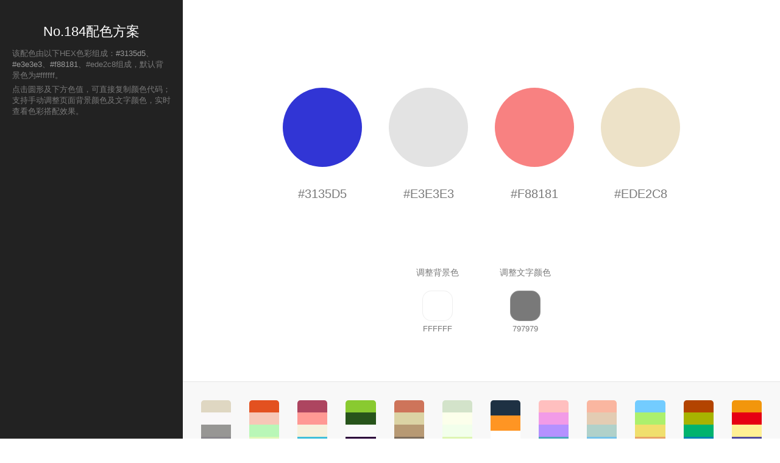

--- FILE ---
content_type: text/html; charset=utf-8
request_url: https://peiseka.com/index-index-peise-id-184.html
body_size: 4009
content:
<!DOCTYPE html>
<html>
<head>
<meta http-equiv="Content-Type" content="text/html; charset=utf-8" />
<meta http-equiv="X-UA-Compatible" content="IE=Edge,chrome=1" />
<meta name="renderer" content="webkit" />
<meta name="viewport" content="width=device-width, initial-scale=1.0, maximum-scale=1.0, minimum-scale=1.0, user-scalable=0, minimal-ui" />
<meta name="copyright" content="peiseka.com" />
<link href="/favicon.png" sizes="64x64" data-react-helmet="true" rel="apple-touch-icon"/>
<link href="/favicon.ico" rel="shortcut icon" type="image/x-icon"/>
<link href="/static/css/bootstrap.css" rel="stylesheet"/>
<link href="/static/css/cc-base.css" rel="stylesheet"/>
<link href="/static/css/animate.css" rel="stylesheet"/>
<link href="/static/css/md-icons.css" rel="stylesheet"/>
<link href="/static/css/style.css" rel="stylesheet"/>
<link href="/static/css/style-responsive.css" rel="stylesheet"/>
<!--[if lt IE 9]>
<script src="/static/js/html5.js"></script>
<script src="/static/js/respond.min.js"></script>
<![endif]-->
<script src="/static/js/jquery-1.10.2.min.js"></script>

<script async src="https://pagead2.googlesyndication.com/pagead/js/adsbygoogle.js"></script>
<script>
(adsbygoogle = window.adsbygoogle || []).push({
    google_ad_client: "ca-pub-9568812997333573",
    enable_page_level_ads: true
});
</script>

<link rel="stylesheet" type="text/css" href="//peiseka.com/admin/css/sweetalert2.min.css">
<title>配色卡NO.184配色_色彩搭配_配色工具_色彩组合_配色卡</title>
<meta name="keywords" content='配色,色彩搭配,色彩组合' />
<meta name="description" content="配色卡是一款简单好用的配色色彩搭配工具，专注于配色领域，拥有超多经典、时尚、新锐配色组合，让色彩搭配不再难" />
</head>

<body class="detail" >

<div class="flex">
	<div class="leftbox p20" style="width:300px;background:#222;height:100vh">
		<div class="f13 pt20 pb10">
			<h1 class="f22 cfff pb10 tc">No.184配色方案</h1>
			<p class="pt5">该配色由以下HEX色彩组成：<a class="c999" href="https://peiseka.com/index-index-peise-id-184.html" title="#3135d5色彩搭配">#3135d5</a>、<a class="c999" href="https://peiseka.com/index-index-peise-id-184.html" title="#e3e3e3配色方案">#e3e3e3</a>、<a class="c999" href="https://peiseka.com/index-index-peise-id-184.html" title="#f88181颜色搭配">#f88181</a>、#ede2c8组成，默认背景色为#ffffff。</p>
						<p class="pt5">点击圆形及下方色值，可直接复制颜色代码；支持手动调整页面背景颜色及文字颜色，实时查看色彩搭配效果。</p>
					</div>

		<div class="mt20 w" style="background:#222;">
			<script async src="https://pagead2.googlesyndication.com/pagead/js/adsbygoogle.js?client=ca-pub-9568812997333573"
					crossorigin="anonymous"></script>
			<!-- peiseka-peise-leftbar-new -->
			<ins class="adsbygoogle"
				 style="display:inline-block;width:260px;"
				 data-ad-client="ca-pub-9568812997333573"
				 data-ad-slot="3364492064"
				 data-ad-format="auto"
				 data-full-width-responsive="true"></ins>
			<script>
				(adsbygoogle = window.adsbygoogle || []).push({});
			</script>
		</div>

		<div class="w tc mt30">
			<a href="https://peiseka.com" target="_self" id="tohome" title="返回首页"><i class="md md-home"></i></a>
			<span id="share" class="cp ml20" title="分享配色卡" data-clipboard-text="这个配色方案不错，你看下 https://peiseka.com/index-index-peise-id-184.html"><i class="md md-open-in-new"></i></span>
			<span id="collect" title="收藏该配色" onclick="collect(184)" class="cred cp ml20">
					<i class="md md-favorite"></i>
										</span>
		</div>

	</div>

	<div style="width:calc(100% - 300px);">
		<div class="w" style="background:#ffffff;padding-top:2vh;height:87vh;box-sizing: border-box;"  id="body">

			<div class="colors tc" style="margin-top:18vh;">
				<div class="item">
					<i style="background:#3135d5;" class="btnCopy" data-clipboard-text="3135d5" title="点击复制"></i>
					<p class="btnCopy" data-clipboard-text="3135d5" title="点击复制">#3135d5</p>
				</div>
				<div class="item">
					<i style="background:#e3e3e3;" class="btnCopy" data-clipboard-text="e3e3e3" title="点击复制"></i>
					<p class="btnCopy" data-clipboard-text="e3e3e3" title="点击复制">#e3e3e3</p>
				</div>
				<div class="item">
					<i style="background:#f88181;" class="btnCopy" data-clipboard-text="f88181" title="点击复制"></i>
					<p class="btnCopy" data-clipboard-text="f88181" title="点击复制">#f88181</p>
				</div>
								<div class="item">
					<i style="background:#ede2c8;" class="btnCopy" data-clipboard-text="ede2c8" title="点击复制"></i>
					<p class="btnCopy" data-clipboard-text="ede2c8" title="点击复制">#ede2c8</p>
				</div>
							</div>

			<div class="picker-box">
				<div class="color-item">
					<p class="changebg">调整背景色</p>
					<div><button class="colorpicker jscolor {valueElement:'chosen-value', onFineChange:'setTextColor(this)'}"></button></div>
					<div><input id="chosen-value" class="colorres tc" value="ffffff"></div>
				</div>

				<div class="color-item">
					<p class="changebg">调整文字颜色</p>

					<div><button class="colorpicker jscolor {valueElement:'chosen-value2', onFineChange:'setTextColor2(this)'}"></button></div>
					<div><input id="chosen-value2" class="colorres tc" value="797979"></div>
				</div>
			</div>
		</div>

		<div class="bte5 bgf8 pl30 pr30" style="height:13vh;">
			<ul class="rec-color pt30 row">
								<li class="item col-md-1">
					<a href="/index-index-peise-id-2936.html" target="_blank" title="典型欧式风格">
						<div class="flex">
							<div class="cr" style="background:#DFD7C2"></div>
							<div class="cr" style="background:#F9F7F8"></div>
							<div class="cr" style="background:#979694"></div>
							<div class="cr" style="background:#89878C"></div><div class="cr" style="background:#706D64"></div>						</div>
					</a>
				</li>
								<li class="item col-md-1">
					<a href="/index-index-peise-id-1741.html" target="_blank" title="青春无限">
						<div class="flex">
							<div class="cr" style="background:#E35120"></div>
							<div class="cr" style="background:#F7C7B7"></div>
							<div class="cr" style="background:#B9F7B7"></div>
							<div class="cr" style="background:#DEF7B7"></div><div class="cr" style="background:#8A9973"></div>						</div>
					</a>
				</li>
								<li class="item col-md-1">
					<a href="/index-index-peise-id-7.html" target="_blank" title="">
						<div class="flex">
							<div class="cr" style="background:#ad4560"></div>
							<div class="cr" style="background:#ff9994"></div>
							<div class="cr" style="background:#f6f1dd"></div>
							<div class="cr" style="background:#41bfda"></div><div class="cr" style="background:#f7e085"></div>						</div>
					</a>
				</li>
								<li class="item col-md-1">
					<a href="/index-index-peise-id-852.html" target="_blank" title="科技之绿">
						<div class="flex">
							<div class="cr" style="background:#89CA30"></div>
							<div class="cr" style="background:#27541B"></div>
							<div class="cr" style="background:#FAFAFA"></div>
							<div class="cr" style="background:#2B013A"></div><div class="cr" style="background:#000000"></div>						</div>
					</a>
				</li>
								<li class="item col-md-1">
					<a href="/index-index-peise-id-1469.html" target="_blank" title="都市的傍晚">
						<div class="flex">
							<div class="cr" style="background:#CE745A"></div>
							<div class="cr" style="background:#DBD3A4"></div>
							<div class="cr" style="background:#B79973"></div>
							<div class="cr" style="background:#7D6D5D"></div><div class="cr" style="background:#1C2137"></div>						</div>
					</a>
				</li>
								<li class="item col-md-1">
					<a href="/index-index-peise-id-1202.html" target="_blank" title="春风绿过柳叶">
						<div class="flex">
							<div class="cr" style="background:#D3E3CA"></div>
							<div class="cr" style="background:#FCFFEB"></div>
							<div class="cr" style="background:#F2FFEB"></div>
							<div class="cr" style="background:#DEF5B3"></div><div class="cr" style="background:#F0FFFA"></div>						</div>
					</a>
				</li>
								<li class="item col-md-1">
					<a href="/index-index-peise-id-163.html" target="_blank" title="">
						<div class="flex">
							<div class="cr" style="background:#1E3143"></div>
							<div class="cr" style="background:#FF9523"></div>
							<div class="cr" style="background:#FFFFFF"></div>
							<div class="cr" style="background:#44C9E1"></div>						</div>
					</a>
				</li>
								<li class="item col-md-1">
					<a href="/index-index-peise-id-743.html" target="_blank" title="别让我失望">
						<div class="flex">
							<div class="cr" style="background:#FFBFBF"></div>
							<div class="cr" style="background:#F29BE7"></div>
							<div class="cr" style="background:#B491FF"></div>
							<div class="cr" style="background:#4DA6BD"></div><div class="cr" style="background:#3AA647"></div>						</div>
					</a>
				</li>
								<li class="item col-md-1">
					<a href="/index-index-peise-id-590.html" target="_blank" title="黑暗之后">
						<div class="flex">
							<div class="cr" style="background:#FAB6A0"></div>
							<div class="cr" style="background:#E3CCB3"></div>
							<div class="cr" style="background:#B0D1CA"></div>
							<div class="cr" style="background:#76C2E9"></div><div class="cr" style="background:#31343D"></div>						</div>
					</a>
				</li>
								<li class="item col-md-1">
					<a href="/index-index-peise-id-874.html" target="_blank" title="恋爱萌芽">
						<div class="flex">
							<div class="cr" style="background:#73CCFF"></div>
							<div class="cr" style="background:#ACF06D"></div>
							<div class="cr" style="background:#F0DF6D"></div>
							<div class="cr" style="background:#E8A469"></div><div class="cr" style="background:#AC9076"></div>						</div>
					</a>
				</li>
								<li class="item col-md-1">
					<a href="/index-index-peise-id-1312.html" target="_blank" title="渐变混搭">
						<div class="flex">
							<div class="cr" style="background:#B34400"></div>
							<div class="cr" style="background:#A7B300"></div>
							<div class="cr" style="background:#00B36E"></div>
							<div class="cr" style="background:#0083B3"></div><div class="cr" style="background:#8C00B3"></div>						</div>
					</a>
				</li>
								<li class="item col-md-1">
					<a href="/index-index-peise-id-3206.html" target="_blank" title="摩登时代">
						<div class="flex">
							<div class="cr" style="background:#F2960C"></div>
							<div class="cr" style="background:#E60013"></div>
							<div class="cr" style="background:#FFEF94"></div>
							<div class="cr" style="background:#504C9E"></div><div class="cr" style="background:#BFDEB8"></div>						</div>
					</a>
				</li>
							</ul>
		</div>

	</div>
</div>



<div style="position:fixed;width:160px;right:10px;top:120px;" class="hidden-sm hidden-xs">
	<script async src="https://pagead2.googlesyndication.com/pagead/js/adsbygoogle.js"></script>
	<!-- peiseka-peisepan-right -->
	<ins class="adsbygoogle"
		 style="display:block"
		 data-ad-client="ca-pub-9568812997333573"
		 data-ad-slot="4658014590"
		 data-ad-format="auto"
		 data-full-width-responsive="true"></ins>
	<script>
		(adsbygoogle = window.adsbygoogle || []).push({});
	</script>
</div>



<script src="//peiseka.com/static/js/bootstrap.min.js"></script>
<script src="//peiseka.com/static/js/jscolor.js"></script>
<script src="//peiseka.com/static/js/clipboard.min.js"></script>
<script src="//peiseka.com/admin/js/sweetalert2.min.js"></script>
<script>
function setTextColor(picker) {
	$("#body").css('background', '#' + picker.toString());
}
function setTextColor2(picker) {
	$("#body").css('color', '#' + picker.toString());
}

function back(){
	window.history.back();
}
var clipboard = new ClipboardJS('.btnCopy');
clipboard.on('success', function(e) {
	swal({
		title: '颜色代码已复制',
		type: 'success',
		showConfirmButton: false,
		showCancelButton: false,
		timer : 1000
	});
});

var clipboard2 = new ClipboardJS('#share');
clipboard2.on('success', function(e) {
	swal({
		title: '配色方案已复制，快发给好友吧！',
		type: 'success',
		showConfirmButton: false,
		showCancelButton: false,
		timer : 1000
	});
});

function collect(id){
	console.log(id);
	$.ajax({
		type: 'GET',
		url: "/index-user-collect.html?pid=" + id,
		success: function (res) {
			console.log(res);
			if(res == 1){
				swal({
					title: '收藏成功',
					type: 'success',
					showConfirmButton: false,
					showCancelButton: false,
					timer : 1000
				});
				setTimeout(function(){
					console.log('刷新了');
					window.location.reload();
				},1000)
			}else if(res ==0){
				swal({
					title:'您还未登录',
					text:'登录后可进行收藏操作',
					confirmButtonText : '登录',
					cancelButtonText: '取消'
				}).then(function(){
					window.location = '/index-user-login.html';
				})
			}else if(res== -1){
				swal({
					title : '参数错误',
					showConfirmButton: false,
					showCancelButton: false,
					timer : 1000
				});
				setTimeout(function(){
					console.log('刷新了');
					window.location.reload();
				},1000)
			}else{
				swal({
					title : res,
					type: 'warning',
					showConfirmButton: false,
					showCancelButton: false,
					timer : 1000
				});
				setTimeout(function(){
					console.log('刷新了');
					window.location.reload();
				},1000)
			}
		}
	})
}
</script>
<div class="none">
    <script>
        var _hmt = _hmt || [];
        (function() {
            var hm = document.createElement("script");
            hm.src = "https://hm.baidu.com/hm.js?55fed522c77b1ce7b8ef4d9fdf2e0f3b";
            var s = document.getElementsByTagName("script")[0];
            s.parentNode.insertBefore(hm, s);
        })();
    </script>
        <!-- Global site tag (gtag.js) - Google Analytics -->
    <script async src="https://www.googletagmanager.com/gtag/js?id=G-X8CYPM02GQ"></script>
    <script>
        window.dataLayer = window.dataLayer || [];
        function gtag(){dataLayer.push(arguments);}
        gtag('js', new Date());
        gtag('config', 'G-X8CYPM02GQ');
    </script>
    </div>
</body>
</html>


--- FILE ---
content_type: text/html; charset=utf-8
request_url: https://www.google.com/recaptcha/api2/aframe
body_size: 265
content:
<!DOCTYPE HTML><html><head><meta http-equiv="content-type" content="text/html; charset=UTF-8"></head><body><script nonce="-baPBMlyLC0E0i8n3puhkw">/** Anti-fraud and anti-abuse applications only. See google.com/recaptcha */ try{var clients={'sodar':'https://pagead2.googlesyndication.com/pagead/sodar?'};window.addEventListener("message",function(a){try{if(a.source===window.parent){var b=JSON.parse(a.data);var c=clients[b['id']];if(c){var d=document.createElement('img');d.src=c+b['params']+'&rc='+(localStorage.getItem("rc::a")?sessionStorage.getItem("rc::b"):"");window.document.body.appendChild(d);sessionStorage.setItem("rc::e",parseInt(sessionStorage.getItem("rc::e")||0)+1);localStorage.setItem("rc::h",'1769073132090');}}}catch(b){}});window.parent.postMessage("_grecaptcha_ready", "*");}catch(b){}</script></body></html>

--- FILE ---
content_type: text/css
request_url: https://peiseka.com/static/css/md-icons.css
body_size: 7532
content:
@font-face{font-family:'Material Design Iconic Font';src:url(../../admin/fonts/Material-Design-Iconic-Font.eot?v=1.0.1);src:url(../../admin/fonts/Material-Design-Iconic-Font.eot?#iefix&v=1.0.1) format('embedded-opentype'),url(../../admin/fonts/Material-Design-Iconic-Font.woff?v=1.0.1) format('woff'),url(../../admin/fonts/Material-Design-Iconic-Font.ttf?v=1.0.1) format('truetype'),url(../../admin/fonts/Material-Design-Iconic-Font.svg?v=1.0.1#Material-Design-Iconic-Font) format('svg');font-weight:400;font-style:normal}
[class*=" md-"],[class^=md-]{display:inline-block;font:normal normal normal 14px/1 'Material Design Iconic Font';font-size:inherit;speak:none;text-rendering:auto;-webkit-font-smoothing:antialiased;-moz-osx-font-smoothing:grayscale}
.md{line-height:inherit;vertical-align:bottom}
.md-lg{font-size:1.5em;line-height:.5em;vertical-align:-35%}
.md-2x{font-size:2em}
.md-3x{font-size:3em}
.md-4x{font-size:4em}
.md-5x{font-size:5em}
.md-border{padding:.2em .25em .15em;border:solid .08em grey;border-radius:.1em}
.md-border-circle{padding:.2em .25em .15em;border:solid .08em grey;border-radius:50%}
[class*=" md-"].pull-left,[class^=md-].pull-left{float:left;margin-right:.3em}
[class*=" md-"].pull-right,[class^=md-].pull-right{float:right;margin-left:.3em}
.md-spin{-webkit-animation:md-spin 1.5s infinite linear;animation:md-spin 1.5s infinite linear}
.md-spin-reverse{-webkit-animation:md-spin-reverse 1.5s infinite linear;animation:md-spin-reverse 1.5s infinite linear}
@-webkit-keyframes md-spin{0%{-webkit-transform:rotate(0);transform:rotate(0)}
100%{-webkit-transform:rotate(359deg);transform:rotate(359deg)}
}
@keyframes md-spin{0%{-webkit-transform:rotate(0);transform:rotate(0)}
100%{-webkit-transform:rotate(359deg);transform:rotate(359deg)}
}
@-webkit-keyframes md-spin-reverse{0%{-webkit-transform:rotate(0);transform:rotate(0)}
100%{-webkit-transform:rotate(-359deg);transform:rotate(-359deg)}
}
@keyframes md-spin-reverse{0%{-webkit-transform:rotate(0);transform:rotate(0)}
100%{-webkit-transform:rotate(-359deg);transform:rotate(-359deg)}
}
.md-rotate-90{filter:progid:DXImageTransform.Microsoft.BasicImage(rotation=1);-webkit-transform:rotate(90deg);-ms-transform:rotate(90deg);transform:rotate(90deg)}
.md-rotate-180{filter:progid:DXImageTransform.Microsoft.BasicImage(rotation=2);-webkit-transform:rotate(180deg);-ms-transform:rotate(180deg);transform:rotate(180deg)}
.md-rotate-270{filter:progid:DXImageTransform.Microsoft.BasicImage(rotation=3);-webkit-transform:rotate(270deg);-ms-transform:rotate(270deg);transform:rotate(270deg)}
.md-flip-horizontal{filter:progid:DXImageTransform.Microsoft.BasicImage(rotation=0, mirror=1);-webkit-transform:scale(-1,1);-ms-transform:scale(-1,1);transform:scale(-1,1)}
.md-flip-vertical{filter:progid:DXImageTransform.Microsoft.BasicImage(rotation=2, mirror=1);-webkit-transform:scale(1,-1);-ms-transform:scale(1,-1);transform:scale(1,-1)}
:root .md-flip-horizontal,:root .md-flip-vertical,:root .md-rotate-180,:root .md-rotate-270,:root .md-rotate-90{filter:none}
.md-3d-rotation:before{content:"\f000"}
.md-accessibility:before{content:"\f001"}
.md-account-balance:before{content:"\f002"}
.md-account-balance-wallet:before{content:"\f003"}
.md-account-box:before{content:"\f004"}
.md-account-child:before{content:"\f005"}
.md-account-circle:before{content:"\f006"}
.md-add-shopping-cart:before{content:"\f007"}
.md-alarm:before{content:"\f008"}
.md-alarm-add:before{content:"\f009"}
.md-alarm-off:before{content:"\f00a"}
.md-alarm-on:before{content:"\f00b"}
.md-android:before{content:"\f00c"}
.md-announcement:before{content:"\f00d"}
.md-aspect-ratio:before{content:"\f00e"}
.md-assessment:before{content:"\f00f"}
.md-assignment:before{content:"\f010"}
.md-assignment-ind:before{content:"\f011"}
.md-assignment-late:before{content:"\f012"}
.md-assignment-return:before{content:"\f013"}
.md-assignment-returned:before{content:"\f014"}
.md-assignment-turned-in:before{content:"\f015"}
.md-autorenew:before{content:"\f016"}
.md-backup:before{content:"\f017"}
.md-book:before{content:"\f018"}
.md-bookmark:before{content:"\f019"}
.md-bookmark-outline:before{content:"\f01a"}
.md-bug-report:before{content:"\f01b"}
.md-cached:before{content:"\f01c"}
.md-class:before{content:"\f01d"}
.md-credit-card:before{content:"\f01e"}
.md-dashboard:before{content:"\f01f"}
.md-delete:before{content:"\f020"}
.md-description:before{content:"\f021"}
.md-dns:before{content:"\f022"}
.md-done:before{content:"\f023"}
.md-done-all:before{content:"\f024"}
.md-event:before{content:"\f025"}
.md-exit-to-app:before{content:"\f026"}
.md-explore:before{content:"\f027"}
.md-extension:before{content:"\f028"}
.md-face-unlock:before{content:"\f029"}
.md-favorite:before{content:"\f02a"}
.md-favorite-outline:before{content:"\f02b"}
.md-find-in-page:before{content:"\f02c"}
.md-find-replace:before{content:"\f02d"}
.md-flip-to-back:before{content:"\f02e"}
.md-flip-to-front:before{content:"\f02f"}
.md-get-app:before{content:"\f030"}
.md-grade:before{content:"\f031"}
.md-group-work:before{content:"\f032"}
.md-help:before{content:"\f033"}
.md-highlight-remove:before{content:"\f034"}
.md-history:before{content:"\f035"}
.md-home:before{content:"\f036"}
.md-https:before{content:"\f037"}
.md-info:before{content:"\f038"}
.md-info-outline:before{content:"\f039"}
.md-input:before{content:"\f03a"}
.md-invert-colors:before{content:"\f03b"}
.md-label:before{content:"\f03c"}
.md-label-outline:before{content:"\f03d"}
.md-language:before{content:"\f03e"}
.md-launch:before{content:"\f03f"}
.md-list:before{content:"\f040"}
.md-lock:before{content:"\f041"}
.md-lock-open:before{content:"\f042"}
.md-lock-outline:before{content:"\f043"}
.md-loyalty:before{content:"\f044"}
.md-markunread-mailbox:before{content:"\f045"}
.md-note-add:before{content:"\f046"}
.md-open-in-browser:before{content:"\f047"}
.md-open-in-new:before{content:"\f048"}
.md-open-with:before{content:"\f049"}
.md-pageview:before{content:"\f04a"}
.md-payment:before{content:"\f04b"}
.md-perm-camera-mic:before{content:"\f04c"}
.md-perm-contact-cal:before{content:"\f04d"}
.md-perm-data-setting:before{content:"\f04e"}
.md-perm-device-info:before{content:"\f04f"}
.md-perm-identity:before{content:"\f050"}
.md-perm-media:before{content:"\f051"}
.md-perm-phone-msg:before{content:"\f052"}
.md-perm-scan-wifi:before{content:"\f053"}
.md-picture-in-picture:before{content:"\f054"}
.md-polymer:before{content:"\f055"}
.md-print:before{content:"\f056"}
.md-query-builder:before{content:"\f057"}
.md-question-answer:before{content:"\f058"}
.md-receipt:before{content:"\f059"}
.md-redeem:before{content:"\f05a"}
.md-report-problem:before{content:"\f05b"}
.md-restore:before{content:"\f05c"}
.md-room:before{content:"\f05d"}
.md-schedule:before{content:"\f05e"}
.md-search:before{content:"\f05f"}
.md-settings:before{content:"\f060"}
.md-settings-applications:before{content:"\f061"}
.md-settings-backup-restore:before{content:"\f062"}
.md-settings-bluetooth:before{content:"\f063"}
.md-settings-cell:before{content:"\f064"}
.md-settings-display:before{content:"\f065"}
.md-settings-ethernet:before{content:"\f066"}
.md-settings-input-antenna:before{content:"\f067"}
.md-settings-input-component:before{content:"\f068"}
.md-settings-input-composite:before{content:"\f069"}
.md-settings-input-hdmi:before{content:"\f06a"}
.md-settings-input-svideo:before{content:"\f06b"}
.md-settings-overscan:before{content:"\f06c"}
.md-settings-phone:before{content:"\f06d"}
.md-settings-power:before{content:"\f06e"}
.md-settings-remote:before{content:"\f06f"}
.md-settings-voice:before{content:"\f070"}
.md-shop:before{content:"\f071"}
.md-shopping-basket:before{content:"\f072"}
.md-shopping-cart:before{content:"\f073"}
.md-shop-two:before{content:"\f074"}
.md-speaker-notes:before{content:"\f075"}
.md-spellcheck:before{content:"\f076"}
.md-star-rate:before{content:"\f077"}
.md-stars:before{content:"\f078"}
.md-store:before{content:"\f079"}
.md-subject:before{content:"\f07a"}
.md-swap-horiz:before{content:"\f07b"}
.md-swap-vert:before{content:"\f07c"}
.md-swap-vert-circle:before{content:"\f07d"}
.md-system-update-tv:before{content:"\f07e"}
.md-tab:before{content:"\f07f"}
.md-tab-unselected:before{content:"\f080"}
.md-theaters:before{content:"\f081"}
.md-thumb-down:before{content:"\f082"}
.md-thumbs-up-down:before{content:"\f083"}
.md-thumb-up:before{content:"\f084"}
.md-toc:before{content:"\f085"}
.md-today:before{content:"\f086"}
.md-track-changes:before{content:"\f087"}
.md-translate:before{content:"\f088"}
.md-trending-down:before{content:"\f089"}
.md-trending-neutral:before{content:"\f08a"}
.md-trending-up:before{content:"\f08b"}
.md-turned-in:before{content:"\f08c"}
.md-turned-in-not:before{content:"\f08d"}
.md-verified-user:before{content:"\f08e"}
.md-view-agenda:before{content:"\f08f"}
.md-view-array:before{content:"\f090"}
.md-view-carousel:before{content:"\f091"}
.md-view-column:before{content:"\f092"}
.md-view-day:before{content:"\f093"}
.md-view-headline:before{content:"\f094"}
.md-view-list:before{content:"\f095"}
.md-view-module:before{content:"\f096"}
.md-view-quilt:before{content:"\f097"}
.md-view-stream:before{content:"\f098"}
.md-view-week:before{content:"\f099"}
.md-visibility:before{content:"\f09a"}
.md-visibility-off:before{content:"\f09b"}
.md-wallet-giftcard:before{content:"\f09c"}
.md-wallet-membership:before{content:"\f09d"}
.md-wallet-travel:before{content:"\f09e"}
.md-work:before{content:"\f09f"}
.md-error:before{content:"\f0a0"}
.md-warning:before{content:"\f0a1"}
.md-album:before{content:"\f0a2"}
.md-av-timer:before{content:"\f0a3"}
.md-closed-caption:before{content:"\f0a4"}
.md-equalizer:before{content:"\f0a5"}
.md-explicit:before{content:"\f0a6"}
.md-fast-forward:before{content:"\f0a7"}
.md-fast-rewind:before{content:"\f0a8"}
.md-games:before{content:"\f0a9"}
.md-hearing:before{content:"\f0aa"}
.md-high-quality:before{content:"\f0ab"}
.md-loop:before{content:"\f0ac"}
.md-mic:before{content:"\f0ad"}
.md-mic-none:before{content:"\f0ae"}
.md-mic-off:before{content:"\f0af"}
.md-movie:before{content:"\f0b0"}
.md-my-library-add:before{content:"\f0b1"}
.md-my-library-books:before{content:"\f0b2"}
.md-my-library-music:before{content:"\f0b3"}
.md-new-releases:before{content:"\f0b4"}
.md-not-interested:before{content:"\f0b5"}
.md-pause:before{content:"\f0b6"}
.md-pause-circle-fill:before{content:"\f0b7"}
.md-pause-circle-outline:before{content:"\f0b8"}
.md-play-arrow:before{content:"\f0b9"}
.md-play-circle-fill:before{content:"\f0ba"}
.md-play-circle-outline:before{content:"\f0bb"}
.md-playlist-add:before{content:"\f0bc"}
.md-play-shopping-bag:before{content:"\f0bd"}
.md-queue:before{content:"\f0be"}
.md-queue-music:before{content:"\f0bf"}
.md-radio:before{content:"\f0c0"}
.md-recent-actors:before{content:"\f0c1"}
.md-repeat:before{content:"\f0c2"}
.md-repeat-one:before{content:"\f0c3"}
.md-replay:before{content:"\f0c4"}
.md-shuffle:before{content:"\f0c5"}
.md-skip-next:before{content:"\f0c6"}
.md-skip-previous:before{content:"\f0c7"}
.md-snooze:before{content:"\f0c8"}
.md-stop:before{content:"\f0c9"}
.md-subtitles:before{content:"\f0ca"}
.md-surround-sound:before{content:"\f0cb"}
.md-videocam:before{content:"\f0cc"}
.md-videocam-off:before{content:"\f0cd"}
.md-video-collection:before{content:"\f0ce"}
.md-volume-down:before{content:"\f0cf"}
.md-volume-mute:before{content:"\f0d0"}
.md-volume-off:before{content:"\f0d1"}
.md-volume-up:before{content:"\f0d2"}
.md-web:before{content:"\f0d3"}
.md-business:before{content:"\f0d4"}
.md-call:before{content:"\f0d5"}
.md-call-end:before{content:"\f0d6"}
.md-call-made:before{content:"\f0d7"}
.md-call-merge:before{content:"\f0d8"}
.md-call-missed:before{content:"\f0d9"}
.md-call-received:before{content:"\f0da"}
.md-call-split:before{content:"\f0db"}
.md-chat:before{content:"\f0dc"}
.md-clear-all:before{content:"\f0dd"}
.md-comment:before{content:"\f0de"}
.md-contacts:before{content:"\f0df"}
.md-dialer-sip:before{content:"\f0e0"}
.md-dialpad:before{content:"\f0e1"}
.md-dnd-on:before{content:"\f0e2"}
.md-email:before{content:"\f0e3"}
.md-forum:before{content:"\f0e4"}
.md-import-export:before{content:"\f0e5"}
.md-invert-colors-off:before{content:"\f0e6"}
.md-invert-colors-on:before{content:"\f0e7"}
.md-live-help:before{content:"\f0e8"}
.md-location-off:before{content:"\f0e9"}
.md-location-on:before{content:"\f0ea"}
.md-message:before{content:"\f0eb"}
.md-messenger:before{content:"\f0ec"}
.md-no-sim:before{content:"\f0ed"}
.md-phone:before{content:"\f0ee"}
.md-portable-wifi-off:before{content:"\f0ef"}
.md-quick-contacts-dialer:before{content:"\f0f0"}
.md-quick-contacts-mail:before{content:"\f0f1"}
.md-ring-volume:before{content:"\f0f2"}
.md-stay-current-landscape:before{content:"\f0f3"}
.md-stay-current-portrait:before{content:"\f0f4"}
.md-stay-primary-landscape:before{content:"\f0f5"}
.md-stay-primary-portrait:before{content:"\f0f6"}
.md-swap-calls:before{content:"\f0f7"}
.md-textsms:before{content:"\f0f8"}
.md-voicemail:before{content:"\f0f9"}
.md-vpn-key:before{content:"\f0fa"}
.md-add:before{content:"\f0fb"}
.md-add-box:before{content:"\f0fc"}
.md-add-circle:before{content:"\f0fd"}
.md-add-circle-outline:before{content:"\f0fe"}
.md-archive:before{content:"\f0ff"}
.md-backspace:before{content:"\f100"}
.md-block:before{content:"\f101"}
.md-clear:before{content:"\f102"}
.md-content-copy:before{content:"\f103"}
.md-content-cut:before{content:"\f104"}
.md-content-paste:before{content:"\f105"}
.md-create:before{content:"\f106"}
.md-drafts:before{content:"\f107"}
.md-filter-list:before{content:"\f108"}
.md-flag:before{content:"\f109"}
.md-forward:before{content:"\f10a"}
.md-gesture:before{content:"\f10b"}
.md-inbox:before{content:"\f10c"}
.md-link:before{content:"\f10d"}
.md-mail:before{content:"\f10e"}
.md-markunread:before{content:"\f10f"}
.md-redo:before{content:"\f110"}
.md-remove:before{content:"\f111"}
.md-remove-circle:before{content:"\f112"}
.md-remove-circle-outline:before{content:"\f113"}
.md-reply:before{content:"\f114"}
.md-reply-all:before{content:"\f115"}
.md-report:before{content:"\f116"}
.md-save:before{content:"\f117"}
.md-select-all:before{content:"\f118"}
.md-send:before{content:"\f119"}
.md-sort:before{content:"\f11a"}
.md-text-format:before{content:"\f11b"}
.md-undo:before{content:"\f11c"}
.md-access-alarm:before{content:"\f11d"}
.md-access-alarms:before{content:"\f11e"}
.md-access-time:before{content:"\f11f"}
.md-add-alarm:before{content:"\f120"}
.md-airplanemode-off:before{content:"\f121"}
.md-airplanemode-on:before{content:"\f122"}
.md-battery-20:before{content:"\f123"}
.md-battery-30:before{content:"\f124"}
.md-battery-50:before{content:"\f125"}
.md-battery-60:before{content:"\f126"}
.md-battery-80:before{content:"\f127"}
.md-battery-90:before{content:"\f128"}
.md-battery-alert:before{content:"\f129"}
.md-battery-charging-20:before{content:"\f12a"}
.md-battery-charging-30:before{content:"\f12b"}
.md-battery-charging-50:before{content:"\f12c"}
.md-battery-charging-60:before{content:"\f12d"}
.md-battery-charging-80:before{content:"\f12e"}
.md-battery-charging-90:before{content:"\f12f"}
.md-battery-charging-full:before{content:"\f130"}
.md-battery-full:before{content:"\f131"}
.md-battery-std:before{content:"\f132"}
.md-battery-unknown:before{content:"\f133"}
.md-bluetooth:before{content:"\f134"}
.md-bluetooth-connected:before{content:"\f135"}
.md-bluetooth-disabled:before{content:"\f136"}
.md-bluetooth-searching:before{content:"\f137"}
.md-brightness-auto:before{content:"\f138"}
.md-brightness-high:before{content:"\f139"}
.md-brightness-low:before{content:"\f13a"}
.md-brightness-medium:before{content:"\f13b"}
.md-data-usage:before{content:"\f13c"}
.md-developer-mode:before{content:"\f13d"}
.md-devices:before{content:"\f13e"}
.md-dvr:before{content:"\f13f"}
.md-gps-fixed:before{content:"\f140"}
.md-gps-not-fixed:before{content:"\f141"}
.md-gps-off:before{content:"\f142"}
.md-location-disabled:before{content:"\f143"}
.md-location-searching:before{content:"\f144"}
.md-multitrack-audio:before{content:"\f145"}
.md-network-cell:before{content:"\f146"}
.md-network-wifi:before{content:"\f147"}
.md-nfc:before{content:"\f148"}
.md-now-wallpaper:before{content:"\f149"}
.md-now-widgets:before{content:"\f14a"}
.md-screen-lock-landscape:before{content:"\f14b"}
.md-screen-lock-portrait:before{content:"\f14c"}
.md-screen-lock-rotation:before{content:"\f14d"}
.md-screen-rotation:before{content:"\f14e"}
.md-sd-storage:before{content:"\f14f"}
.md-settings-system-daydream:before{content:"\f150"}
.md-signal-cellular-0-bar:before{content:"\f151"}
.md-signal-cellular-1-bar:before{content:"\f152"}
.md-signal-cellular-2-bar:before{content:"\f153"}
.md-signal-cellular-3-bar:before{content:"\f154"}
.md-signal-cellular-4-bar:before{content:"\f155"}
.md-signal-cellular-connected-no-internet-0-bar:before{content:"\f156"}
.md-signal-cellular-connected-no-internet-1-bar:before{content:"\f157"}
.md-signal-cellular-connected-no-internet-2-bar:before{content:"\f158"}
.md-signal-cellular-connected-no-internet-3-bar:before{content:"\f159"}
.md-signal-cellular-connected-no-internet-4-bar:before{content:"\f15a"}
.md-signal-cellular-no-sim:before{content:"\f15b"}
.md-signal-cellular-null:before{content:"\f15c"}
.md-signal-cellular-off:before{content:"\f15d"}
.md-signal-wifi-0-bar:before{content:"\f15e"}
.md-signal-wifi-1-bar:before{content:"\f15f"}
.md-signal-wifi-2-bar:before{content:"\f160"}
.md-signal-wifi-3-bar:before{content:"\f161"}
.md-signal-wifi-4-bar:before{content:"\f162"}
.md-signal-wifi-off:before{content:"\f163"}
.md-storage:before{content:"\f164"}
.md-usb:before{content:"\f165"}
.md-wifi-lock:before{content:"\f166"}
.md-wifi-tethering:before{content:"\f167"}
.md-attach-file:before{content:"\f168"}
.md-attach-money:before{content:"\f169"}
.md-border-all:before{content:"\f16a"}
.md-border-bottom:before{content:"\f16b"}
.md-border-clear:before{content:"\f16c"}
.md-border-color:before{content:"\f16d"}
.md-border-horizontal:before{content:"\f16e"}
.md-border-inner:before{content:"\f16f"}
.md-border-left:before{content:"\f170"}
.md-border-outer:before{content:"\f171"}
.md-border-right:before{content:"\f172"}
.md-border-style:before{content:"\f173"}
.md-border-top:before{content:"\f174"}
.md-border-vertical:before{content:"\f175"}
.md-format-align-center:before{content:"\f176"}
.md-format-align-justify:before{content:"\f177"}
.md-format-align-left:before{content:"\f178"}
.md-format-align-right:before{content:"\f179"}
.md-format-bold:before{content:"\f17a"}
.md-format-clear:before{content:"\f17b"}
.md-format-color-fill:before{content:"\f17c"}
.md-format-color-reset:before{content:"\f17d"}
.md-format-color-text:before{content:"\f17e"}
.md-format-indent-decrease:before{content:"\f17f"}
.md-format-indent-increase:before{content:"\f180"}
.md-format-italic:before{content:"\f181"}
.md-format-line-spacing:before{content:"\f182"}
.md-format-list-bulleted:before{content:"\f183"}
.md-format-list-numbered:before{content:"\f184"}
.md-format-paint:before{content:"\f185"}
.md-format-quote:before{content:"\f186"}
.md-format-size:before{content:"\f187"}
.md-format-strikethrough:before{content:"\f188"}
.md-format-textdirection-l-to-r:before{content:"\f189"}
.md-format-textdirection-r-to-l:before{content:"\f18a"}
.md-format-underline:before{content:"\f18b"}
.md-functions:before{content:"\f18c"}
.md-insert-chart:before{content:"\f18d"}
.md-insert-comment:before{content:"\f18e"}
.md-insert-drive-file:before{content:"\f18f"}
.md-insert-emoticon:before{content:"\f190"}
.md-insert-invitation:before{content:"\f191"}
.md-insert-link:before{content:"\f192"}
.md-insert-photo:before{content:"\f193"}
.md-merge-type:before{content:"\f194"}
.md-mode-comment:before{content:"\f195"}
.md-mode-edit:before{content:"\f196"}
.md-publish:before{content:"\f197"}
.md-vertical-align-bottom:before{content:"\f198"}
.md-vertical-align-center:before{content:"\f199"}
.md-vertical-align-top:before{content:"\f19a"}
.md-wrap-text:before{content:"\f19b"}
.md-attachment:before{content:"\f19c"}
.md-cloud:before{content:"\f19d"}
.md-cloud-circle:before{content:"\f19e"}
.md-cloud-done:before{content:"\f19f"}
.md-cloud-download:before{content:"\f1a0"}
.md-cloud-off:before{content:"\f1a1"}
.md-cloud-queue:before{content:"\f1a2"}
.md-cloud-upload:before{content:"\f1a3"}
.md-file-download:before{content:"\f1a4"}
.md-file-upload:before{content:"\f1a5"}
.md-folder:before{content:"\f1a6"}
.md-folder-open:before{content:"\f1a7"}
.md-folder-shared:before{content:"\f1a8"}
.md-cast:before{content:"\f1a9"}
.md-cast-connected:before{content:"\f1aa"}
.md-computer:before{content:"\f1ab"}
.md-desktop-mac:before{content:"\f1ac"}
.md-desktop-windows:before{content:"\f1ad"}
.md-dock:before{content:"\f1ae"}
.md-gamepad:before{content:"\f1af"}
.md-headset:before{content:"\f1b0"}
.md-headset-mic:before{content:"\f1b1"}
.md-keyboard:before{content:"\f1b2"}
.md-keyboard-alt:before{content:"\f1b3"}
.md-keyboard-arrow-down:before{content:"\f1b4"}
.md-keyboard-arrow-left:before{content:"\f1b5"}
.md-keyboard-arrow-right:before{content:"\f1b6"}
.md-keyboard-arrow-up:before{content:"\f1b7"}
.md-keyboard-backspace:before{content:"\f1b8"}
.md-keyboard-capslock:before{content:"\f1b9"}
.md-keyboard-control:before{content:"\f1ba"}
.md-keyboard-hide:before{content:"\f1bb"}
.md-keyboard-return:before{content:"\f1bc"}
.md-keyboard-tab:before{content:"\f1bd"}
.md-keyboard-voice:before{content:"\f1be"}
.md-laptop:before{content:"\f1bf"}
.md-laptop-chromebook:before{content:"\f1c0"}
.md-laptop-mac:before{content:"\f1c1"}
.md-laptop-windows:before{content:"\f1c2"}
.md-memory:before{content:"\f1c3"}
.md-mouse:before{content:"\f1c4"}
.md-phone-android:before{content:"\f1c5"}
.md-phone-iphone:before{content:"\f1c6"}
.md-phonelink:before{content:"\f1c7"}
.md-phonelink-off:before{content:"\f1c8"}
.md-security:before{content:"\f1c9"}
.md-sim-card:before{content:"\f1ca"}
.md-smartphone:before{content:"\f1cb"}
.md-speaker:before{content:"\f1cc"}
.md-tablet:before{content:"\f1cd"}
.md-tablet-android:before{content:"\f1ce"}
.md-tablet-mac:before{content:"\f1cf"}
.md-tv:before{content:"\f1d0"}
.md-watch:before{content:"\f1d1"}
.md-add-to-photos:before{content:"\f1d2"}
.md-adjust:before{content:"\f1d3"}
.md-assistant-photo:before{content:"\f1d4"}
.md-audiotrack:before{content:"\f1d5"}
.md-blur-circular:before{content:"\f1d6"}
.md-blur-linear:before{content:"\f1d7"}
.md-blur-off:before{content:"\f1d8"}
.md-blur-on:before{content:"\f1d9"}
.md-brightness-1:before{content:"\f1da"}
.md-brightness-2:before{content:"\f1db"}
.md-brightness-3:before{content:"\f1dc"}
.md-brightness-4:before{content:"\f1dd"}
.md-brightness-5:before{content:"\f1de"}
.md-brightness-6:before{content:"\f1df"}
.md-brightness-7:before{content:"\f1e0"}
.md-brush:before{content:"\f1e1"}
.md-camera:before{content:"\f1e2"}
.md-camera-alt:before{content:"\f1e3"}
.md-camera-front:before{content:"\f1e4"}
.md-camera-rear:before{content:"\f1e5"}
.md-camera-roll:before{content:"\f1e6"}
.md-center-focus-strong:before{content:"\f1e7"}
.md-center-focus-weak:before{content:"\f1e8"}
.md-collections:before{content:"\f1e9"}
.md-colorize:before{content:"\f1ea"}
.md-color-lens:before{content:"\f1eb"}
.md-compare:before{content:"\f1ec"}
.md-control-point:before{content:"\f1ed"}
.md-control-point-duplicate:before{content:"\f1ee"}
.md-crop:before{content:"\f1ef"}
.md-crop-3-2:before{content:"\f1f0"}
.md-crop-5-4:before{content:"\f1f1"}
.md-crop-7-5:before{content:"\f1f2"}
.md-crop-16-9:before{content:"\f1f3"}
.md-crop-din:before{content:"\f1f4"}
.md-crop-free:before{content:"\f1f5"}
.md-crop-landscape:before{content:"\f1f6"}
.md-crop-original:before{content:"\f1f7"}
.md-crop-portrait:before{content:"\f1f8"}
.md-crop-square:before{content:"\f1f9"}
.md-dehaze:before{content:"\f1fa"}
.md-details:before{content:"\f1fb"}
.md-edit:before{content:"\f1fc"}
.md-exposure:before{content:"\f1fd"}
.md-exposure-minus-1:before{content:"\f1fe"}
.md-exposure-minus-2:before{content:"\f1ff"}
.md-exposure-zero:before{content:"\f200"}
.md-exposure-plus-1:before{content:"\f201"}
.md-exposure-plus-2:before{content:"\f202"}
.md-filter:before{content:"\f203"}
.md-filter-1:before{content:"\f204"}
.md-filter-2:before{content:"\f205"}
.md-filter-3:before{content:"\f206"}
.md-filter-4:before{content:"\f207"}
.md-filter-5:before{content:"\f208"}
.md-filter-6:before{content:"\f209"}
.md-filter-7:before{content:"\f20a"}
.md-filter-8:before{content:"\f20b"}
.md-filter-9:before{content:"\f20c"}
.md-filter-9-plus:before{content:"\f20d"}
.md-filter-b-and-w:before{content:"\f20e"}
.md-filter-center-focus:before{content:"\f20f"}
.md-filter-drama:before{content:"\f210"}
.md-filter-frames:before{content:"\f211"}
.md-filter-hdr:before{content:"\f212"}
.md-filter-none:before{content:"\f213"}
.md-filter-tilt-shift:before{content:"\f214"}
.md-filter-vintage:before{content:"\f215"}
.md-flare:before{content:"\f216"}
.md-flash-auto:before{content:"\f217"}
.md-flash-off:before{content:"\f218"}
.md-flash-on:before{content:"\f219"}
.md-flip:before{content:"\f21a"}
.md-gradient:before{content:"\f21b"}
.md-grain:before{content:"\f21c"}
.md-grid-off:before{content:"\f21d"}
.md-grid-on:before{content:"\f21e"}
.md-hdr-off:before{content:"\f21f"}
.md-hdr-on:before{content:"\f220"}
.md-hdr-strong:before{content:"\f221"}
.md-hdr-weak:before{content:"\f222"}
.md-healing:before{content:"\f223"}
.md-image:before{content:"\f224"}
.md-image-aspect-ratio:before{content:"\f225"}
.md-iso:before{content:"\f226"}
.md-landscape:before{content:"\f227"}
.md-leak-add:before{content:"\f228"}
.md-leak-remove:before{content:"\f229"}
.md-lens:before{content:"\f22a"}
.md-looks:before{content:"\f22b"}
.md-looks-1:before{content:"\f22c"}
.md-looks-2:before{content:"\f22d"}
.md-looks-3:before{content:"\f22e"}
.md-looks-4:before{content:"\f22f"}
.md-looks-5:before{content:"\f230"}
.md-looks-6:before{content:"\f231"}
.md-loupe:before{content:"\f232"}
.md-movie-creation:before{content:"\f233"}
.md-nature:before{content:"\f234"}
.md-nature-people:before{content:"\f235"}
.md-navigate-before:before{content:"\f236"}
.md-navigate-next:before{content:"\f237"}
.md-palette:before{content:"\f238"}
.md-panorama:before{content:"\f239"}
.md-panorama-fisheye:before{content:"\f23a"}
.md-panorama-horizontal:before{content:"\f23b"}
.md-panorama-vertical:before{content:"\f23c"}
.md-panorama-wide-angle:before{content:"\f23d"}
.md-photo:before{content:"\f23e"}
.md-photo-album:before{content:"\f23f"}
.md-photo-camera:before{content:"\f240"}
.md-photo-library:before{content:"\f241"}
.md-portrait:before{content:"\f242"}
.md-remove-red-eye:before{content:"\f243"}
.md-rotate-left:before{content:"\f244"}
.md-rotate-right:before{content:"\f245"}
.md-slideshow:before{content:"\f246"}
.md-straighten:before{content:"\f247"}
.md-style:before{content:"\f248"}
.md-switch-camera:before{content:"\f249"}
.md-switch-video:before{content:"\f24a"}
.md-tag-faces:before{content:"\f24b"}
.md-texture:before{content:"\f24c"}
.md-timelapse:before{content:"\f24d"}
.md-timer:before{content:"\f24e"}
.md-timer-3:before{content:"\f24f"}
.md-timer-10:before{content:"\f250"}
.md-timer-auto:before{content:"\f251"}
.md-timer-off:before{content:"\f252"}
.md-tonality:before{content:"\f253"}
.md-transform:before{content:"\f254"}
.md-tune:before{content:"\f255"}
.md-wb-auto:before{content:"\f256"}
.md-wb-cloudy:before{content:"\f257"}
.md-wb-incandescent:before{content:"\f258"}
.md-wb-irradescent:before{content:"\f259"}
.md-wb-sunny:before{content:"\f25a"}
.md-beenhere:before{content:"\f25b"}
.md-directions:before{content:"\f25c"}
.md-directions-bike:before{content:"\f25d"}
.md-directions-bus:before{content:"\f25e"}
.md-directions-car:before{content:"\f25f"}
.md-directions-ferry:before{content:"\f260"}
.md-directions-subway:before{content:"\f261"}
.md-directions-train:before{content:"\f262"}
.md-directions-transit:before{content:"\f263"}
.md-directions-walk:before{content:"\f264"}
.md-flight:before{content:"\f265"}
.md-hotel:before{content:"\f266"}
.md-layers:before{content:"\f267"}
.md-layers-clear:before{content:"\f268"}
.md-local-airport:before{content:"\f269"}
.md-local-atm:before{content:"\f26a"}
.md-local-attraction:before{content:"\f26b"}
.md-local-bar:before{content:"\f26c"}
.md-local-cafe:before{content:"\f26d"}
.md-local-car-wash:before{content:"\f26e"}
.md-local-convenience-store:before{content:"\f26f"}
.md-local-drink:before{content:"\f270"}
.md-local-florist:before{content:"\f271"}
.md-local-gas-station:before{content:"\f272"}
.md-local-grocery-store:before{content:"\f273"}
.md-local-hospital:before{content:"\f274"}
.md-local-hotel:before{content:"\f275"}
.md-local-laundry-service:before{content:"\f276"}
.md-local-library:before{content:"\f277"}
.md-local-mall:before{content:"\f278"}
.md-local-movies:before{content:"\f279"}
.md-local-offer:before{content:"\f27a"}
.md-local-parking:before{content:"\f27b"}
.md-local-pharmacy:before{content:"\f27c"}
.md-local-phone:before{content:"\f27d"}
.md-local-pizza:before{content:"\f27e"}
.md-local-play:before{content:"\f27f"}
.md-local-post-office:before{content:"\f280"}
.md-local-print-shop:before{content:"\f281"}
.md-local-restaurant:before{content:"\f282"}
.md-local-see:before{content:"\f283"}
.md-local-shipping:before{content:"\f284"}
.md-local-taxi:before{content:"\f285"}
.md-location-history:before{content:"\f286"}
.md-map:before{content:"\f287"}
.md-my-location:before{content:"\f288"}
.md-navigation:before{content:"\f289"}
.md-pin-drop:before{content:"\f28a"}
.md-place:before{content:"\f28b"}
.md-rate-review:before{content:"\f28c"}
.md-restaurant-menu:before{content:"\f28d"}
.md-satellite:before{content:"\f28e"}
.md-store-mall-directory:before{content:"\f28f"}
.md-terrain:before{content:"\f290"}
.md-traffic:before{content:"\f291"}
.md-apps:before{content:"\f292"}
.md-cancel:before{content:"\f293"}
.md-arrow-drop-down-circle:before{content:"\f294"}
.md-arrow-drop-down:before{content:"\f295"}
.md-arrow-drop-up:before{content:"\f296"}
.md-arrow-back:before{content:"\f297"}
.md-arrow-forward:before{content:"\f298"}
.md-check:before{content:"\f299"}
.md-close:before{content:"\f29a"}
.md-chevron-left:before{content:"\f29b"}
.md-chevron-right:before{content:"\f29c"}
.md-expand-less:before{content:"\f29d"}
.md-expand-more:before{content:"\f29e"}
.md-fullscreen:before{content:"\f29f"}
.md-fullscreen-exit:before{content:"\f2a0"}
.md-menu:before{content:"\f2a1"}
.md-more-horiz:before{content:"\f2a2"}
.md-more-vert:before{content:"\f2a3"}
.md-refresh:before{content:"\f2a4"}
.md-unfold-less:before{content:"\f2a5"}
.md-unfold-more:before{content:"\f2a6"}
.md-adb:before{content:"\f2a7"}
.md-bluetooth-audio:before{content:"\f2a8"}
.md-disc-full:before{content:"\f2a9"}
.md-dnd-forwardslash:before{content:"\f2aa"}
.md-do-not-disturb:before{content:"\f2ab"}
.md-drive-eta:before{content:"\f2ac"}
.md-event-available:before{content:"\f2ad"}
.md-event-busy:before{content:"\f2ae"}
.md-event-note:before{content:"\f2af"}
.md-folder-special:before{content:"\f2b0"}
.md-mms:before{content:"\f2b1"}
.md-more:before{content:"\f2b2"}
.md-network-locked:before{content:"\f2b3"}
.md-phone-bluetooth-speaker:before{content:"\f2b4"}
.md-phone-forwarded:before{content:"\f2b5"}
.md-phone-in-talk:before{content:"\f2b6"}
.md-phone-locked:before{content:"\f2b7"}
.md-phone-missed:before{content:"\f2b8"}
.md-phone-paused:before{content:"\f2b9"}
.md-play-download:before{content:"\f2ba"}
.md-play-install:before{content:"\f2bb"}
.md-sd-card:before{content:"\f2bc"}
.md-sim-card-alert:before{content:"\f2bd"}
.md-sms:before{content:"\f2be"}
.md-sms-failed:before{content:"\f2bf"}
.md-sync:before{content:"\f2c0"}
.md-sync-disabled:before{content:"\f2c1"}
.md-sync-problem:before{content:"\f2c2"}
.md-system-update:before{content:"\f2c3"}
.md-tap-and-play:before{content:"\f2c4"}
.md-time-to-leave:before{content:"\f2c5"}
.md-vibration:before{content:"\f2c6"}
.md-voice-chat:before{content:"\f2c7"}
.md-vpn-lock:before{content:"\f2c8"}
.md-cake:before{content:"\f2c9"}
.md-domain:before{content:"\f2ca"}
.md-location-city:before{content:"\f2cb"}
.md-mood:before{content:"\f2cc"}
.md-notifications-none:before{content:"\f2cd"}
.md-notifications:before{content:"\f2ce"}
.md-notifications-off:before{content:"\f2cf"}
.md-notifications-on:before{content:"\f2d0"}
.md-notifications-paused:before{content:"\f2d1"}
.md-pages:before{content:"\f2d2"}
.md-party-mode:before{content:"\f2d3"}
.md-group:before{content:"\f2d4"}
.md-group-add:before{content:"\f2d5"}
.md-people:before{content:"\f2d6"}
.md-people-outline:before{content:"\f2d7"}
.md-person:before{content:"\f2d8"}
.md-person-add:before{content:"\f2d9"}
.md-person-outline:before{content:"\f2da"}
.md-plus-one:before{content:"\f2db"}
.md-poll:before{content:"\f2dc"}
.md-public:before{content:"\f2dd"}
.md-school:before{content:"\f2de"}
.md-share:before{content:"\f2df"}
.md-whatshot:before{content:"\f2e0"}
.md-check-box:before{content:"\f2e1"}
.md-check-box-outline-blank:before{content:"\f2e2"}
.md-radio-button-off:before{content:"\f2e3"}
.md-radio-button-on:before{content:"\f2e4"}
.md-star:before{content:"\f2e5"}
.md-star-half:before{content:"\f2e6"}
.md-star-outline:before{content:"\f2e7"}

--- FILE ---
content_type: text/css
request_url: https://peiseka.com/static/css/style.css
body_size: 3112
content:
/**css by Magic.C QQ81594559 2019.9**/
html,body{overflow-x:hidden;}
body{color: #797979; font-family:Helvetica,Arial,"Microsoft Yahei","Hiragino Sans GB","Heiti SC","WenQuanYi Micro Hei",sans-serif; padding: 0px !important; margin: 0px !important; font-size:13px;}
ul li{list-style: none;}
ul,ol{margin-bottom: 0;}
a, a:hover, a:focus{text-decoration: none; outline: none;}
p,ul,li,span,div,h1,h2,h3,h4,h5,h6,h7{margin:0;padding:0;}

@font-face{font-family:'unisan';src:url(../fonts/UniThin.otf);}
@font-face{font-family:'unireg';src:url(../fonts/UniSansRegular.ttf);}
@font-face{font-family:'unibold';src:url(../fonts/UniSansHeavy.otf);}
.enff{font-family:'unisan',"Helvetica Neue",Helvetica,Tahoma,Arial,sans-serif;}
.enfr{font-family:'unireg',"Helvetica Neue",Helvetica,Tahoma,Arial,sans-serif;text-transform: uppercase;}
.enfb{font-family:'unibold',"Helvetica Neue",Helvetica,Tahoma,Arial,sans-serif;}

.none{display:none !important;}

.navbar-fixed-top{box-shadow: 0 2px 4px rgba(0,0,0,0.02);background: #fff;}
.top-bar{align-items: center;padding-left:15px;padding-right:15px;}
.nav-bar li{padding:0;text-align: center;margin-left:40px;position: relative;}
.nav-bar .active>a{color:#007aff;}
.nav-bar a{display: block;color:#333;font-size:16px;height:60px;line-height:60px;border-radius:4px;transition: all ease 0.15s;}
.nav-bar a:hover{color:#007aff;}

.subnav{padding:15px 20px;background: #fff;border-radius:10px;}
.subnav li{margin-right:20px;}
.subnav a{font-size:14px;color: #333;display: inline-block;padding:8px 12px;border-radius: 5px;font-size: 16px;}
.subnav li.active a{background:#007aff;color:#fff;}
.subnav a:hover{background: #007aff;color:#fff;}


/*首页*/
.index{background:#f4f5f6;}
.wrap-left{width:300px;height:100vh;min-width:220px;max-width:320px;padding:30px 0 0 0 ;overflow-y:auto;border-right:1px solid #e3e7eb;}
.wrap-right{height:100vh;overflow-y:auto;width:calc(100vw - 100px);padding:30px;}

.ad-box .item{display:block;}
.ad-box .ad-img{display: block;border-radius:4px;width: 100%;}

.logo a{background: url("../images/logo@2x.png") no-repeat;height:24px;width:109px;display: inline-block;background-size:cover;text-indent:-999em;}

.wrap-left .title{font-size: 14px;font-weight: bold;color:#000;}
.rec-list .item{font-size: 12px;margin-top:10px;}
.rec-list .item a{color: inherit;display:flex;justify-content: space-between;}
.rec-list .item span{color:#666;}
.rec-list .item em{color:#aaa;}
.rec-list .item:hover span{color: #007aff;}
.rec-list .item:hover em{color:#888;}

.group-list .item{font-size: 12px;margin-top:10px;display:flex;justify-content: space-between;}
.group-list .item span{color: #666;}
.group-list .item a{color:#aaa;}
.group-list .item a:hover{color:#007aff;}

.colors-list .item{background:#fff;text-align: center;height:280px;padding-top:100px;box-shadow:0 4px 8px 0 rgba(0,0,0,0.03);border-radius:5px;transition: all 0.2s ease;display: block;margin-bottom: 30px;}
.colors-list .item:hover{box-shadow:0 10px 20px 0 rgba(0,0,0,0.08);transform:scale(1.03);}
.colors-list .item i{height:80px;width:80px;border-radius:50%;display:inline-block;margin-left:-35px;transition: all 0.2s ease;}
.colors-list .item i:first-child{margin-left: 0;}
.colors-list .item:hover i{margin-left:-30px;}
.colors-list .item:hover i:first-child{margin-left:0;}
.colors-list .col-lg-3:first-child .item:hover{transform: scale(1);}

.detail .colors{position:relative;}
.detail .colors .item{display:inline-block;margin-left:40px;width:130px;}
.detail .colors .item p{text-transform: uppercase;font-size: 20px;margin-top:25px;padding:5px;border-radius:5px;transition: all 0.2s ease;cursor: pointer;}
.detail .colors .item p:hover{background:#fff;}

.detail .colors .item:first-child{margin-left: 0;}
.detail .colors i{height:130px;width:130px;border-radius:50%;transition: all 0.2s ease;display: block;transition: all 0.2s ease;}
.detail .colors i:hover{transform: scale(1.2);}
.detail .back{height:40px;width:40px;background:url("../images/trangle.png") 12px center no-repeat;background-size:30% 30%;color:#333;font-size:20px;text-align: center;line-height: 40px;border-radius: 50%;font-weight:bold;display: block;border:1px solid rgba(0,0,0,0.05);background-color:#fff;transition: all 0.2s ease;}
.detail .back:hover{transform: scale(1.1);}

.colorpicker{height:50px;width:50px;border-radius:15px;border:1px solid rgba(200,200,200,0.3);outline:none;}
.colorres{border:none;background:transparent;outline:none;}

.changebg{font-size:14px;margin-top:100px;padding-bottom: 20px}

.picker-box{display: flex;justify-content: center;text-align: center;}

/*分页*/
.fenye li a , .fenye li span{margin-right:8px;}
.pagination>.active>a, .pagination>.active>a:focus, .pagination>.active>a:hover, .pagination>.active>span, .pagination>.active>span:focus, .pagination>.active>span:hover{background-color: #333;border-color: transparent;color:#fff;}
.pagination>li>a, .pagination>li>span{color:#333;padding:9px 15px;}
.pagination>li>a, .pagination>li>span{border-radius: 4px;}

/*内容详情页*/
.art-title{font-size:28px;color:#000;padding-bottom:30px;border-bottom: 1px solid #eee;margin-bottom:30px;}
.art-content{line-height:2;font-size: 14px;}
.art-content img{max-width: 100% !important;height:auto !important;}
.art-content p{margin-bottom: 10px;}
.art-content h3{margin-bottom:20px;}
.art-right{background: #fff;padding:20px;}


/*首页文章列表*/
.art-item{border:1px solid #eee;padding:15px;margin-top: 20px;}
.art-item .desp{padding-top: 10px;font-size: 14px;color:#999;line-height:2;overflow : hidden;text-overflow: ellipsis;display: -webkit-box;-webkit-line-clamp:3;-webkit-box-orient: vertical;}
.art-item a img{width: 220px;}
.article-item{border-bottom: 1px solid #eee;padding:25px 0;}
.article-item img{width: 220px;}


.login{background:#333;}

#tohome{height: 40px;width: 40px;color:#fff;font-size: 20px;text-align: center;line-height: 40px;border-radius: 50%;font-weight: bold;display:inline-block;border: 1px solid rgba(255,255,255,0.3);background-color:transparent;transition: all 0.2s ease;}
#collect{height: 40px;width: 40px;font-size: 20px;text-align: center;line-height: 40px;border-radius: 50%;font-weight: bold;display:inline-block;border: 1px solid rgba(255,255,255,0.3);background-color:transparent;transition: all 0.2s ease;}
#share{height: 40px;width: 40px;color:#fff;font-size: 20px;text-align: center;line-height: 40px;border-radius: 50%;font-weight:bold;display:inline-block;border: 1px solid rgba(255,255,255,0.3);background-color:transparent;transition: all 0.2s ease;}


/*渐变色*/
.palette-list .item{height:280px;width:100%;border-radius:2px;text-align: center;color: #fff;margin-bottom:30px;}
.palette-list .name{font-size: 20px;}

.linear-list .item{margin-bottom: 30px;background: #fff;box-shadow: 0 3px 10px rgba(0,0,0,0.05);}
.linear-list .item .bg{height:226px;}
.linear-list .item .fromto{padding:18px 10px;display: flex;justify-content:space-between;}

.mihuan-list .item{margin-bottom: 30px;transition: all 0.15s ease;position:relative;width: 100%;}
.mihuan-list .item img{border-radius:5px;display: block;width:100%;}
.mihuan-list .item:hover{box-shadow: 0 5px 15px rgba(0,0,0,0.1);transform: translateY(-5px)}
.mihuan-list .item .download{position:absolute;top:20px;right:20px;background-color: #fff;background-image: url('/static/images/arrowdown.svg');background-position: center 8px;background-repeat: no-repeat;border-radius:50%;height:32px;width: 32px;}

.gra-bg{min-height:600px;padding:70px 0 200px;}


/*配色导航*/
.psdh-list .item{background: #fff;padding: 20px;margin-bottom: 20px;border-radius: 15px;overflow: hidden;cursor: pointer;transition: all .2s;color: #333;}
.psdh-list .item:hover{box-shadow: 0 5px 15px rgba(0, 0, 0, 0.05);}
.psdh-list .item h3{font-size: 14px;color: #666;padding-bottom: 10px;}
.psdh-list .item h4{font-size: 14px;}
.psdh-list .colors .color {float: left;width: 25%;text-align: center;}
.psdh-list .colors .color:first-child .color-block {border-radius: 15px 0 0 15px;}
.psdh-list .colors .color-block {width: 100%;height: 0;padding-top: 150%;transition: all 0.15s ease;margin-bottom: 12px;}
.psdh-list .colors .color-block:hover{transform: scale(1.1);}
.psdh-list .colors .color:last-child .color-block {border-radius: 0 15px 15px 0;}

/*优雅渐变*/
.yyjb-list .item{box-shadow: 0 5px 15px rgba(0, 0, 0, 0.05);margin-bottom: 20px;border-radius: 15px;overflow: hidden;cursor: pointer;transition: all 0.15s ease;color: #333;}
.yyjb-list .item:hover{transform:scale(1.05);}
.yyjb-list .gradient-block {padding-top:222px;position: relative;}
.yyjb-list .gradient-text {background: #fff;padding: 20px 0;display: flex;justify-content: space-around;}

/*颜色*/
.chuantongse li{position:relative;}
.chuantongse .item{margin-bottom: 20px;border-radius: 15px;overflow: hidden;cursor: pointer;transition: all 0.15s ease;padding: 60px 15px 15px;font-size: 14px;}
.chuantongse h3{font-size: 16px;}
.chuantongse .cover{height: 100%;width: 100%;position: absolute;top:0;left:0;}

/*颜色搜索*/
.search{display: flex;align-items: center;justify-content: space-between;}
.search input{border:1px solid #eee;padding:6px 8px;color:#333;font-size:13px;border-radius:3px;margin-right: 5px;outline: none;}
.search input::-webkit-input-placeholder{color:#aaa;}
.search input:focus{border-color:#ccc;}
/*搜索结果页*/
.newcolor-list{display: flex;justify-content: space-around;}
.newcolor-list .item{width:31%;}
.newcolor-list .item .box{height:250px;width:100%;border-radius:30px;color:#fff;padding-top:52px;transition: all 0.2s ease;cursor: pointer;}
.newcolor-list .item p{margin-top: 10px;text-align: center}
.newcolor-list .item .box:hover{transform: scale(1.02);box-shadow:0 3px 8px rgba(0,0,0,0.2);}
.searchlog{display: inline-block;height:14px;width:20px;}
.searchlog.small{height:7px;width:7px;}

.newcolor-list .brother{display: flex;justify-content:space-between;padding-top: 20px;}
.newcolor-list .brother>li{height:200px !important;max-width:19%;}

.lastsearch{width:100%;flex-wrap:wrap;}
.lastsearch li{max-width:5%;min-width:5%;height:12px;text-align: center;}
.lastsearch li a{display: inline-block;}

.ggbox{position:absolute;top:250px;width:100%;}
.ggbox.fixed{position: fixed;top:80px;z-index:0;}

.rec-color .item{margin-bottom:20px;}
.rec-color .item .cr{height:40px;flex:1;}
.rec-color .item .flex{display: flex;height:100px;border-radius:5px;width:100%;flex-direction:column;overflow: hidden;}

--- FILE ---
content_type: application/javascript
request_url: https://peiseka.com/admin/js/sweetalert2.min.js
body_size: 6561
content:
!function(e,t){"object"==typeof exports&&"undefined"!=typeof module?module.exports=t():"function"==typeof define&&define.amd?define(t):e.Sweetalert2=t()}(this,function(){"use strict";function e(){if(void 0===arguments[0])return console.error("SweetAlert2 expects at least 1 attribute!"),!1;var e=c({},j);switch(typeof arguments[0]){case"string":e.title=arguments[0],e.text=arguments[1]||"",e.type=arguments[2]||"";break;case"object":c(e,arguments[0]),e.extraParams=arguments[0].extraParams,"email"===e.input&&null===e.inputValidator&&(e.inputValidator=function(e){return new Promise(function(t,n){var o=/^[a-zA-Z0-9._-]+@[a-zA-Z0-9.-]+\.[a-zA-Z]{2,6}$/;o.test(e)?t():n("Invalid email address")})});break;default:return console.error('SweetAlert2: Unexpected type of argument! Expected "string" or "object", got '+typeof arguments[0]),!1}K(e);var n=f();return new Promise(function(o,r){function a(t,n){for(var o=b(e.focusCancel),i=0;i<o.length;i++){t+=n,t===o.length?t=0:-1===t&&(t=o.length-1);var r=o[t];if(L(r))return r.focus()}}function l(n){var o=n||window.event,i=o.keyCode||o.which;if(-1!==[9,13,32,27].indexOf(i)){for(var l=o.target||o.srcElement,c=b(e.focusCancel),s=-1,u=0;u<c.length;u++)if(l===c[u]){s=u;break}9===i?(o.shiftKey?a(s,-1):a(s,1),V(o)):13===i||32===i?-1===s&&(e.focusCancel?O(P,o):O(M,o)):27===i&&e.allowEscapeKey===!0&&(t.closeModal(e.onClose),r("esc"))}}e.timer&&(n.timeout=setTimeout(function(){t.closeModal(e.onClose),r("timer")},e.timer));var c=function(){switch(e.input){case"select":return x(n,i.select);case"radio":return n.querySelector("."+i.radio+" input:checked")||n.querySelector("."+i.radio+" input:first-child");case"checkbox":return n.querySelector("#"+i.checkbox);case"textarea":return x(n,i.textarea);default:return x(n,i.input)}},u=function(){var t=c();switch(e.input){case"checkbox":return t.checked?1:0;case"radio":return t.checked?t.value:null;case"file":return t.files.length?t.files[0]:null;default:return e.inputAutoTrim?t.value.trim():t.value}};e.input&&setTimeout(function(){var e=c();e&&w(e)},0);var p,f=function(n){e.showLoaderOnConfirm&&t.showLoading(),e.preConfirm?e.preConfirm(n,e.extraParams).then(function(i){t.closeModal(e.onClose),o(i||n)},function(e){t.hideLoading(),e&&t.showValidationError(e)}):(t.closeModal(e.onClose),o(n))},g=function(n){var o=n||window.event,i=o.target||o.srcElement,a=v(),l=h(),c=a===i||a.contains(i),d=l===i||l.contains(i);switch(o.type){case"mouseover":case"mouseup":e.buttonsStyling&&(c?a.style.backgroundColor=s(e.confirmButtonColor,-.1):d&&(l.style.backgroundColor=s(e.cancelButtonColor,-.1)));break;case"mouseout":e.buttonsStyling&&(c?a.style.backgroundColor=e.confirmButtonColor:d&&(l.style.backgroundColor=e.cancelButtonColor));break;case"mousedown":e.buttonsStyling&&(c?a.style.backgroundColor=s(e.confirmButtonColor,-.2):d&&(l.style.backgroundColor=s(e.cancelButtonColor,-.2)));break;case"click":if(c&&t.isVisible())if(e.input){var p=u();e.inputValidator?(t.disableInput(),e.inputValidator(p,e.extraParams).then(function(){t.enableInput(),f(p)},function(e){t.enableInput(),e&&t.showValidationError(e)})):f(p)}else f(!0);else d&&t.isVisible()&&(t.closeModal(e.onClose),r("cancel"))}},q=n.querySelectorAll("button");for(p=0;p<q.length;p++)q[p].onclick=g,q[p].onmouseover=g,q[p].onmouseout=g,q[p].onmousedown=g;y().onclick=function(){t.closeModal(e.onClose),r("close")},m().onclick=function(){e.allowOutsideClick&&(t.closeModal(e.onClose),r("overlay"))};var M=v(),P=h();e.reverseButtons?M.parentNode.insertBefore(P,M):M.parentNode.insertBefore(M,P),d.previousWindowKeyDown=window.onkeydown,window.onkeydown=l,e.buttonsStyling&&(M.style.borderLeftColor=e.confirmButtonColor,M.style.borderRightColor=e.confirmButtonColor),t.showLoading=t.enableLoading=function(){C(M,"loading"),C(n,"loading"),M.disabled=!0,P.disabled=!0},t.hideLoading=t.disableLoading=function(){k(M,"loading"),k(n,"loading"),M.disabled=!1,P.disabled=!1},t.enableButtons=function(){M.disabled=!1,P.disabled=!1},t.disableButtons=function(){M.disabled=!0,P.disabled=!0},t.enableConfirmButton=function(){M.disabled=!1},t.disableConfirmButton=function(){M.disabled=!0},t.enableInput=function(){var e=c();if("radio"===e.type)for(var t=e.parentNode.parentNode,n=t.querySelectorAll("input"),o=0;o<n.length;o++)n[o].disabled=!1;else e.disabled=!1},t.disableInput=function(){var e=c();if("radio"===e.type)for(var t=e.parentNode.parentNode,n=t.querySelectorAll("input"),o=0;o<n.length;o++)n[o].disabled=!0;else e.disabled=!0},t.showValidationError=function(e){var t=n.querySelector("."+i.validationerror);t.innerHTML=e,S(t);var o=c();w(o),C(o,"error")},t.resetValidationError=function(){var e=n.querySelector("."+i.validationerror);B(e);var t=c();t&&k(t,"error")},t.enableButtons(),t.hideLoading(),t.resetValidationError();var T,N=["input","select","radio","checkbox","textarea"];for(p=0;p<N.length;p++){var H=i[N[p]];for(T=x(n,H);T.attributes.length>0;)T.removeAttribute(T.attributes[0].name);for(var D in e.inputAttributes)T.setAttribute(D,e.inputAttributes[D]);T.className=H,e.inputClass&&C(T,e.inputClass),A(T)}var I;switch(e.input){case"text":case"email":case"password":case"file":T=x(n,i.input),T.value=e.inputValue,T.placeholder=e.inputPlaceholder,T.type=e.input,E(T);break;case"select":var j=x(n,i.select);if(j.innerHTML="",e.inputPlaceholder){var K=document.createElement("option");K.innerHTML=e.inputPlaceholder,K.value="",K.disabled=!0,K.selected=!0,j.appendChild(K)}I=function(t){for(var n in t){var o=document.createElement("option");o.value=n,o.innerHTML=t[n],e.inputValue===n&&(o.selected=!0),j.appendChild(o)}E(j),j.focus()};break;case"radio":var z=x(n,i.radio);z.innerHTML="",I=function(t){for(var n in t){var o=1,r=document.createElement("input"),a=document.createElement("label"),l=document.createElement("span");r.type="radio",r.name=i.radio,r.value=n,r.id=i.radio+"-"+o++,e.inputValue===n&&(r.checked=!0),l.innerHTML=t[n],a.appendChild(r),a.appendChild(l),a["for"]=r.id,z.appendChild(a)}E(z);var c=z.querySelectorAll("input");c.length&&c[0].focus()};break;case"checkbox":var R=x(n,i.checkbox),Z=n.querySelector("#"+i.checkbox);Z.value=1,Z.checked=Boolean(e.inputValue);var $=R.getElementsByTagName("span");$.length&&R.removeChild($[0]),$=document.createElement("span"),$.innerHTML=e.inputPlaceholder,R.appendChild($),E(R);break;case"textarea":var F=x(n,i.textarea);F.value=e.inputValue,F.placeholder=e.inputPlaceholder,E(F);break;case null:break;default:console.error('SweetAlert2: Unexpected type of input! Expected "text" or "email" or "password", "select", "checkbox", "textarea" or "file", got "'+e.input+'"')}"select"!==e.input&&"radio"!==e.input||(e.inputOptions instanceof Promise?(t.showLoading(),e.inputOptions.then(function(e){t.hideLoading(),I(e)})):"object"==typeof e.inputOptions?I(e.inputOptions):console.error("SweetAlert2: Unexpected type of inputOptions! Expected object or Promise, got "+typeof e.inputOptions)),W(),U(e.animation,e.onOpen),a(-1,1)})}function t(){var n=arguments,o=f();return null===o&&(t.init(),o=f()),t.isVisible()&&t.close(),e.apply(this,n)}var n="swal2-",o=function(e){var t={};for(var o in e)t[e[o]]=n+e[o];return t},i=o(["container","modal","overlay","close","content","spacer","confirm","cancel","icon","image","input","select","radio","checkbox","textarea","validationerror"]),r=o(["success","warning","info","question","error"]),a={title:"",text:"",html:"",type:null,customClass:"",animation:!0,allowOutsideClick:!0,allowEscapeKey:!0,showConfirmButton:!0,showCancelButton:!1,preConfirm:null,confirmButtonText:"OK",confirmButtonColor:"#3085d6",confirmButtonClass:null,cancelButtonText:"Cancel",cancelButtonColor:"#aaa",cancelButtonClass:null,buttonsStyling:!0,reverseButtons:!1,focusCancel:!1,showCloseButton:!1,showLoaderOnConfirm:!1,imageUrl:null,imageWidth:null,imageHeight:null,imageClass:null,timer:null,width:500,padding:20,background:"#fff",input:null,inputPlaceholder:"",inputValue:"",inputOptions:{},inputAutoTrim:!0,inputClass:null,inputAttributes:{},inputValidator:null,onOpen:null,onClose:null},l='<div class="'+i.overlay+'" tabIndex="-1"></div><div class="'+i.modal+'" style="display: none" tabIndex="-1"><div class="'+i.icon+" "+r.error+'"><span class="x-mark"><span class="line left"></span><span class="line right"></span></span></div><div class="'+i.icon+" "+r.question+'">?</div><div class="'+i.icon+" "+r.warning+'">!</div><div class="'+i.icon+" "+r.info+'">i</div><div class="'+i.icon+" "+r.success+'"><span class="line tip"></span> <span class="line long"></span><div class="placeholder"></div> <div class="fix"></div></div><img class="'+i.image+'"><h2></h2><div class="'+i.content+'"></div><input class="'+i.input+'"><select class="'+i.select+'"></select><div class="'+i.radio+'"></div><label for="'+i.checkbox+'" class="'+i.checkbox+'"><input type="checkbox" id="'+i.checkbox+'"></label><textarea class="'+i.textarea+'"></textarea><div class="'+i.validationerror+'"></div><hr class="'+i.spacer+'"><button class="'+i.confirm+'">OK</button><button class="'+i.cancel+'">Cancel</button><span class="'+i.close+'">&times;</span></div>',c=function(e,t){for(var n in t)t.hasOwnProperty(n)&&(e[n]=t[n]);return e},s=function(e,t){e=String(e).replace(/[^0-9a-f]/gi,""),e.length<6&&(e=e[0]+e[0]+e[1]+e[1]+e[2]+e[2]),t=t||0;for(var n="#",o=0;3>o;o++){var i=parseInt(e.substr(2*o,2),16);i=Math.round(Math.min(Math.max(0,i+i*t),255)).toString(16),n+=("00"+i).substr(i.length)}return n},u=function(e){return"function"==typeof e},d={previousWindowKeyDown:null,previousActiveElement:null},p=function(e){return document.querySelector("."+e)},f=function(){return p(i.modal)},m=function(){return p(i.overlay)},v=function(){return p(i.confirm)},h=function(){return p(i.cancel)},y=function(){return p(i.close)},b=function(e){var t=[v(),h()];return e&&t.reverse(),t.concat(Array.prototype.slice.call(f().querySelectorAll("button:not([class^="+n+"]), input:not([type=hidden]), textarea, select")))},g=function(e,t){return e.classList.contains(t)},w=function(e){e.focus();var t=e.value;e.value="",e.value=t},C=function(e,t){if(e&&t){var n=t.split(/\s+/);n.forEach(function(t){e.classList.add(t)})}},k=function(e,t){if(e&&t){var n=t.split(/\s+/);n.forEach(function(t){e.classList.remove(t)})}},x=function(e,t){for(var n=0;n<e.childNodes.length;n++)if(g(e.childNodes[n],t))return e.childNodes[n]},E=function(e){e.style.opacity="",e.style.display="block"},S=function(e){if(e&&!e.length)return E(e);for(var t=0;t<e.length;++t)E(e[t])},A=function(e){e.style.opacity="",e.style.display="none"},B=function(e){if(e&&!e.length)return A(e);for(var t=0;t<e.length;++t)A(e[t])},L=function(e){return e.offsetWidth||e.offsetHeight||e.getClientRects().length},q=function(e,t){e.style.removeProperty?e.style.removeProperty(t):e.style.removeAttribute(t)},M=function(e){var t=e.style.display;e.style.left="-9999px",e.style.display="block";var n=e.clientHeight;return e.style.left="",e.style.display=t,"-"+parseInt(n/2,10)+"px"},P=function(e,t){if(+e.style.opacity<1){t=t||16,e.style.opacity=0,e.style.display="block";var n=+new Date,o=function(){var i=+e.style.opacity+(new Date-n)/100;e.style.opacity=i>1?1:i,n=+new Date,+e.style.opacity<1&&setTimeout(o,t)};o()}},T=function(e,t){if(+e.style.opacity>0){t=t||16;var n=e.style.opacity,o=+new Date,i=function(){var r=new Date-o,a=+e.style.opacity-r/(100*n);e.style.opacity=a,o=+new Date,+e.style.opacity>0?setTimeout(i,t):A(e)};i()}},O=function(e){if("function"==typeof MouseEvent){var t=new MouseEvent("click",{view:window,bubbles:!1,cancelable:!0});e.dispatchEvent(t)}else if(document.createEvent){var n=document.createEvent("MouseEvents");n.initEvent("click",!1,!1),e.dispatchEvent(n)}else document.createEventObject?e.fireEvent("onclick"):"function"==typeof e.onclick&&e.onclick()},V=function(e){"function"==typeof e.stopPropagation?(e.stopPropagation(),e.preventDefault()):window.event&&window.event.hasOwnProperty("cancelBubble")&&(window.event.cancelBubble=!0)},N=function(){var e=document.createElement("div"),t={WebkitAnimation:"webkitAnimationEnd",OAnimation:"oAnimationEnd oanimationend",msAnimation:"MSAnimationEnd",animation:"animationend"};for(var n in t)if(t.hasOwnProperty(n)&&void 0!==e.style[n])return t[n];return!1}(),H=function(){var e=f();window.onkeydown=d.previousWindowKeyDown,d.previousActiveElement&&d.previousActiveElement.focus&&d.previousActiveElement.focus(),clearTimeout(e.timeout)},D=function(e){var t=n+"mediaquery-"+Math.random().toString(36).substring(2,7),o=document.getElementsByTagName("head")[0],i=document.createElement("style");return i.type="text/css",i.id=t,i.innerHTML=e,o.appendChild(i),t},I=function(e){if(!e)return!1;var t=document.getElementsByTagName("head")[0],n=document.getElementById(e);n&&t.removeChild(n)},j=c({},a),K=function(e){var t=f();for(var n in e)a.hasOwnProperty(n)||"extraParams"===n||console.warn('SweetAlert2: Unknown parameter "'+n+'"');e.width=e.width.toString();var o,l=e.width.match(/^(\d+)(px|%)?$/);if(l?(o="px",l[2]&&(o=l[2]),l=parseInt(l[1],10),t.style.width=l+o,t.style.marginLeft=-l/2+o):console.warn('SweetAlert2: Invalid width parameter, usage examples: "400px", "50%", or just 500 which equals to "500px"'),t.style.padding=e.padding+"px",t.style.background=e.background,"px"===o){var c=5,s=l+l*(c/100)*2,u=D("@media screen and (max-width: "+s+"px) {."+i.modal+" {width: auto !important;left: "+c+"% !important;right: "+c+"% !important;margin-left: 0 !important;}}");t.setAttribute("data-mediaquery-id",u)}var d=t.querySelector("h2"),p=t.querySelector("."+i.content),m=v(),y=h(),b=t.querySelector("."+i.spacer),g=t.querySelector("."+i.close);if(d.innerHTML=e.title.split("\n").join("<br>"),e.text||e.html){if("object"==typeof e.html)if(p.innerHTML="",0 in e.html)for(var w=0;w in e.html;w++)p.appendChild(e.html[w]);else p.appendChild(e.html);else p.innerHTML=e.html||e.text.split("\n").join("<br>");S(p)}else B(p);if(e.showCloseButton?S(g):B(g),t.className=i.modal,e.customClass&&C(t,e.customClass),B(t.querySelectorAll("."+i.icon)),e.type){var x=!1;for(var E in r)if(e.type===E){x=!0;break}if(!x)return console.error("SweetAlert2: Unknown alert type: "+e.type),!1;var A=t.querySelector("."+i.icon+"."+r[e.type]);switch(S(A),e.type){case"success":C(A,"animate"),C(A.querySelector(".tip"),"animate-success-tip"),C(A.querySelector(".long"),"animate-success-long");break;case"error":C(A,"animate-error-icon"),C(A.querySelector(".x-mark"),"animate-x-mark");break;case"warning":C(A,"pulse-warning")}}var L=t.querySelector("."+i.image);e.imageUrl?(L.setAttribute("src",e.imageUrl),S(L),e.imageWidth?L.setAttribute("width",e.imageWidth):L.removeAttribute("width"),e.imageHeight?L.setAttribute("height",e.imageHeight):L.removeAttribute("height"),L.className=i.image,e.imageClass&&C(L,e.imageClass)):B(L),e.showCancelButton?y.style.display="inline-block":B(y),e.showConfirmButton?q(m,"display"):B(m),e.showConfirmButton||e.showCancelButton?S(b):B(b),m.innerHTML=e.confirmButtonText,y.innerHTML=e.cancelButtonText,e.buttonsStyling&&(m.style.backgroundColor=e.confirmButtonColor,y.style.backgroundColor=e.cancelButtonColor),m.className=i.confirm,C(m,e.confirmButtonClass),y.className=i.cancel,C(y,e.cancelButtonClass),e.buttonsStyling?(C(m,"styled"),C(y,"styled")):(k(m,"styled"),k(y,"styled"),m.style.backgroundColor=m.style.borderLeftColor=m.style.borderRightColor="",y.style.backgroundColor=y.style.borderLeftColor=y.style.borderRightColor=""),e.animation===!0?k(t,"no-animation"):C(t,"no-animation")},U=function(e,t){var n=f();e?(P(m(),10),C(n,"show-swal2"),k(n,"hide-swal2")):S(m()),S(n),d.previousActiveElement=document.activeElement,null!==t&&"function"==typeof t&&t.call(this,n)},W=function(){var e=f();null!==e&&(e.style.marginTop=M(e))};return t.isVisible=function(){var e=f();return L(e)},t.queue=function(e,n){var o;return n&&(o={fork:function(e){n=e,this.next=e[0]},repeatCurrent:function(){n.unshift(this.current),this.next=this.current},insert:function(e){n.unshift(e),this.next=this.state},terminate:function(){n=[],this.next=""}}),new Promise(function(i,r){!function a(l,c){var s=null;u(e)?n&&n.length>0?(o.current=n[0],o.next=n.length>1?n[1]:"",o.alertNumber=l,n.shift(),s=e(o)):s=e(l):l<e.length&&(s=e[l]),s?t(s).then(function(){a(l+1,c)},function(e){r(e)}):i()}(0)})},t.close=t.closeModal=function(e){var t=f();k(t,"show-swal2"),C(t,"hide-swal2");var n=t.querySelector("."+i.icon+"."+r.success);k(n,"animate"),k(n.querySelector(".tip"),"animate-success-tip"),k(n.querySelector(".long"),"animate-success-long");var o=t.querySelector("."+i.icon+"."+r.error);k(o,"animate-error-icon"),k(o.querySelector(".x-mark"),"animate-x-mark");var a=t.querySelector("."+i.icon+"."+r.warning);k(a,"pulse-warning"),H();var l=t.getAttribute("data-mediaquery-id");N&&!g(t,"no-animation")?t.addEventListener(N,function c(){t.removeEventListener(N,c),g(t,"hide-swal2")&&(A(t),T(m(),0)),I(l)}):(A(t),A(m()),I(l)),null!==e&&"function"==typeof e&&e.call(this,t)},t.clickConfirm=function(){v().click()},t.clickCancel=function(){h().click()},t.init=function(){if("undefined"==typeof document)return void console.log("SweetAlert2 requires document to initialize");if(!document.getElementsByClassName(i.container).length){var e=document.createElement("div");e.className=i.container,e.innerHTML=l,document.body.appendChild(e);var n=f(),o=x(n,i.input),r=x(n,i.select),a=n.querySelector("#"+i.checkbox),c=x(n,i.textarea),s=x(n,i.image);o.oninput=function(){t.resetValidationError()},o.onkeyup=function(e){e.stopPropagation(),13===e.keyCode&&t.clickConfirm()},r.onchange=function(){t.resetValidationError()},a.onchange=function(){t.resetValidationError()},c.oninput=function(){t.resetValidationError()},s.onload=s.onerror=W,window.addEventListener("resize",W,!1)}},t.setDefaults=function(e){if(!e)throw new Error("userParams is required");if("object"!=typeof e)throw new Error("userParams has to be a object");c(j,e)},t.resetDefaults=function(){j=c({},a)},t.version="4.2.4",window.sweetAlert=window.swal=t,function(){"complete"===document.readyState||"interactive"===document.readyState&&document.body?t.init():document.addEventListener("DOMContentLoaded",function e(){document.removeEventListener("DOMContentLoaded",e,!1),t.init()},!1)}(),"function"==typeof Promise?Promise.prototype.done=Promise.prototype.done||function(){return this["catch"](function(){})}:console.warn("SweetAlert2: Please inlude Promise polyfill BEFORE including sweetalert2.js if IE10+ support needed."),t});